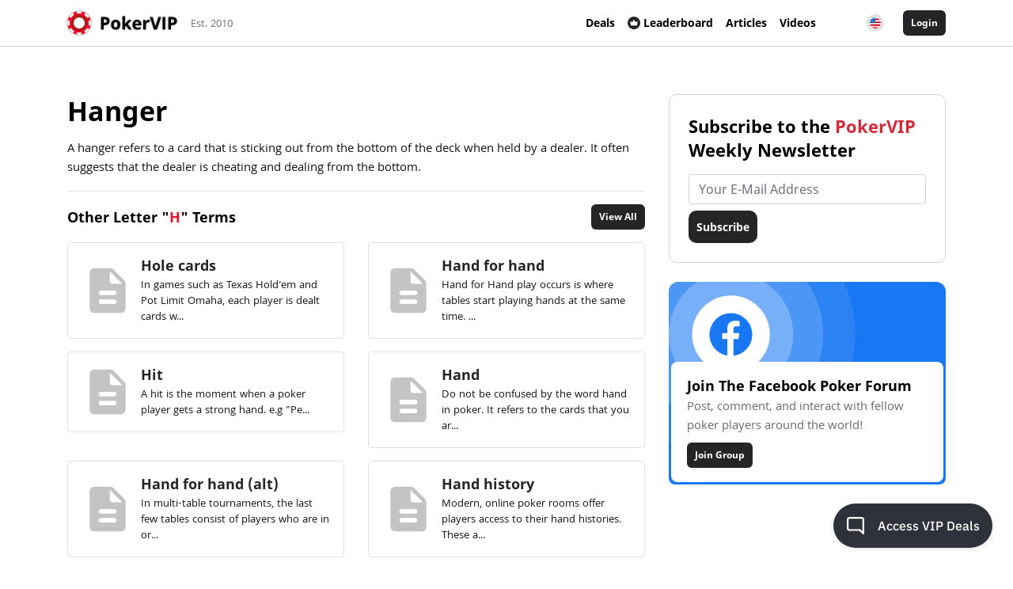

--- FILE ---
content_type: text/html; charset=UTF-8
request_url: https://www.pokervip.com/poker-terms/hanger
body_size: 18277
content:
<!doctype html><html lang="en"><head><meta charset="utf-8"><script type="text/javascript">(window.NREUM||(NREUM={})).init={ajax:{deny_list:["bam.nr-data.net"]},feature_flags:["soft_nav"]};(window.NREUM||(NREUM={})).loader_config={licenseKey:"cd28f149c4",applicationID:"7819209",browserID:"7819240"};;/*! For license information please see nr-loader-rum-1.306.0.min.js.LICENSE.txt */
(()=>{var e,t,r={122:(e,t,r)=>{"use strict";r.d(t,{a:()=>i});var n=r(944);function i(e,t){try{if(!e||"object"!=typeof e)return(0,n.R)(3);if(!t||"object"!=typeof t)return(0,n.R)(4);const r=Object.create(Object.getPrototypeOf(t),Object.getOwnPropertyDescriptors(t)),a=0===Object.keys(r).length?e:r;for(let o in a)if(void 0!==e[o])try{if(null===e[o]){r[o]=null;continue}Array.isArray(e[o])&&Array.isArray(t[o])?r[o]=Array.from(new Set([...e[o],...t[o]])):"object"==typeof e[o]&&"object"==typeof t[o]?r[o]=i(e[o],t[o]):r[o]=e[o]}catch(e){r[o]||(0,n.R)(1,e)}return r}catch(e){(0,n.R)(2,e)}}},154:(e,t,r)=>{"use strict";r.d(t,{OF:()=>c,RI:()=>i,WN:()=>u,bv:()=>a,eN:()=>l,gm:()=>o,mw:()=>s,sb:()=>d});var n=r(863);const i="undefined"!=typeof window&&!!window.document,a="undefined"!=typeof WorkerGlobalScope&&("undefined"!=typeof self&&self instanceof WorkerGlobalScope&&self.navigator instanceof WorkerNavigator||"undefined"!=typeof globalThis&&globalThis instanceof WorkerGlobalScope&&globalThis.navigator instanceof WorkerNavigator),o=i?window:"undefined"!=typeof WorkerGlobalScope&&("undefined"!=typeof self&&self instanceof WorkerGlobalScope&&self||"undefined"!=typeof globalThis&&globalThis instanceof WorkerGlobalScope&&globalThis),s=Boolean("hidden"===o?.document?.visibilityState),c=/iPad|iPhone|iPod/.test(o.navigator?.userAgent),d=c&&"undefined"==typeof SharedWorker,u=((()=>{const e=o.navigator?.userAgent?.match(/Firefox[/\s](\d+\.\d+)/);Array.isArray(e)&&e.length>=2&&e[1]})(),Date.now()-(0,n.t)()),l=()=>"undefined"!=typeof PerformanceNavigationTiming&&o?.performance?.getEntriesByType("navigation")?.[0]?.responseStart},163:(e,t,r)=>{"use strict";r.d(t,{j:()=>E});var n=r(384),i=r(741);var a=r(555);r(860).K7.genericEvents;const o="experimental.resources",s="register",c=e=>{if(!e||"string"!=typeof e)return!1;try{document.createDocumentFragment().querySelector(e)}catch{return!1}return!0};var d=r(614),u=r(944),l=r(122);const f="[data-nr-mask]",g=e=>(0,l.a)(e,(()=>{const e={feature_flags:[],experimental:{allow_registered_children:!1,resources:!1},mask_selector:"*",block_selector:"[data-nr-block]",mask_input_options:{color:!1,date:!1,"datetime-local":!1,email:!1,month:!1,number:!1,range:!1,search:!1,tel:!1,text:!1,time:!1,url:!1,week:!1,textarea:!1,select:!1,password:!0}};return{ajax:{deny_list:void 0,block_internal:!0,enabled:!0,autoStart:!0},api:{get allow_registered_children(){return e.feature_flags.includes(s)||e.experimental.allow_registered_children},set allow_registered_children(t){e.experimental.allow_registered_children=t},duplicate_registered_data:!1},browser_consent_mode:{enabled:!1},distributed_tracing:{enabled:void 0,exclude_newrelic_header:void 0,cors_use_newrelic_header:void 0,cors_use_tracecontext_headers:void 0,allowed_origins:void 0},get feature_flags(){return e.feature_flags},set feature_flags(t){e.feature_flags=t},generic_events:{enabled:!0,autoStart:!0},harvest:{interval:30},jserrors:{enabled:!0,autoStart:!0},logging:{enabled:!0,autoStart:!0},metrics:{enabled:!0,autoStart:!0},obfuscate:void 0,page_action:{enabled:!0},page_view_event:{enabled:!0,autoStart:!0},page_view_timing:{enabled:!0,autoStart:!0},performance:{capture_marks:!1,capture_measures:!1,capture_detail:!0,resources:{get enabled(){return e.feature_flags.includes(o)||e.experimental.resources},set enabled(t){e.experimental.resources=t},asset_types:[],first_party_domains:[],ignore_newrelic:!0}},privacy:{cookies_enabled:!0},proxy:{assets:void 0,beacon:void 0},session:{expiresMs:d.wk,inactiveMs:d.BB},session_replay:{autoStart:!0,enabled:!1,preload:!1,sampling_rate:10,error_sampling_rate:100,collect_fonts:!1,inline_images:!1,fix_stylesheets:!0,mask_all_inputs:!0,get mask_text_selector(){return e.mask_selector},set mask_text_selector(t){c(t)?e.mask_selector="".concat(t,",").concat(f):""===t||null===t?e.mask_selector=f:(0,u.R)(5,t)},get block_class(){return"nr-block"},get ignore_class(){return"nr-ignore"},get mask_text_class(){return"nr-mask"},get block_selector(){return e.block_selector},set block_selector(t){c(t)?e.block_selector+=",".concat(t):""!==t&&(0,u.R)(6,t)},get mask_input_options(){return e.mask_input_options},set mask_input_options(t){t&&"object"==typeof t?e.mask_input_options={...t,password:!0}:(0,u.R)(7,t)}},session_trace:{enabled:!0,autoStart:!0},soft_navigations:{enabled:!0,autoStart:!0},spa:{enabled:!0,autoStart:!0},ssl:void 0,user_actions:{enabled:!0,elementAttributes:["id","className","tagName","type"]}}})());var p=r(154),m=r(324);let h=0;const v={buildEnv:m.F3,distMethod:m.Xs,version:m.xv,originTime:p.WN},b={consented:!1},y={appMetadata:{},get consented(){return this.session?.state?.consent||b.consented},set consented(e){b.consented=e},customTransaction:void 0,denyList:void 0,disabled:!1,harvester:void 0,isolatedBacklog:!1,isRecording:!1,loaderType:void 0,maxBytes:3e4,obfuscator:void 0,onerror:void 0,ptid:void 0,releaseIds:{},session:void 0,timeKeeper:void 0,registeredEntities:[],jsAttributesMetadata:{bytes:0},get harvestCount(){return++h}},_=e=>{const t=(0,l.a)(e,y),r=Object.keys(v).reduce((e,t)=>(e[t]={value:v[t],writable:!1,configurable:!0,enumerable:!0},e),{});return Object.defineProperties(t,r)};var w=r(701);const x=e=>{const t=e.startsWith("http");e+="/",r.p=t?e:"https://"+e};var S=r(836),k=r(241);const R={accountID:void 0,trustKey:void 0,agentID:void 0,licenseKey:void 0,applicationID:void 0,xpid:void 0},A=e=>(0,l.a)(e,R),T=new Set;function E(e,t={},r,o){let{init:s,info:c,loader_config:d,runtime:u={},exposed:l=!0}=t;if(!c){const e=(0,n.pV)();s=e.init,c=e.info,d=e.loader_config}e.init=g(s||{}),e.loader_config=A(d||{}),c.jsAttributes??={},p.bv&&(c.jsAttributes.isWorker=!0),e.info=(0,a.D)(c);const f=e.init,m=[c.beacon,c.errorBeacon];T.has(e.agentIdentifier)||(f.proxy.assets&&(x(f.proxy.assets),m.push(f.proxy.assets)),f.proxy.beacon&&m.push(f.proxy.beacon),e.beacons=[...m],function(e){const t=(0,n.pV)();Object.getOwnPropertyNames(i.W.prototype).forEach(r=>{const n=i.W.prototype[r];if("function"!=typeof n||"constructor"===n)return;let a=t[r];e[r]&&!1!==e.exposed&&"micro-agent"!==e.runtime?.loaderType&&(t[r]=(...t)=>{const n=e[r](...t);return a?a(...t):n})})}(e),(0,n.US)("activatedFeatures",w.B),e.runSoftNavOverSpa&&=!0===f.soft_navigations.enabled&&f.feature_flags.includes("soft_nav")),u.denyList=[...f.ajax.deny_list||[],...f.ajax.block_internal?m:[]],u.ptid=e.agentIdentifier,u.loaderType=r,e.runtime=_(u),T.has(e.agentIdentifier)||(e.ee=S.ee.get(e.agentIdentifier),e.exposed=l,(0,k.W)({agentIdentifier:e.agentIdentifier,drained:!!w.B?.[e.agentIdentifier],type:"lifecycle",name:"initialize",feature:void 0,data:e.config})),T.add(e.agentIdentifier)}},234:(e,t,r)=>{"use strict";r.d(t,{W:()=>a});var n=r(836),i=r(687);class a{constructor(e,t){this.agentIdentifier=e,this.ee=n.ee.get(e),this.featureName=t,this.blocked=!1}deregisterDrain(){(0,i.x3)(this.agentIdentifier,this.featureName)}}},241:(e,t,r)=>{"use strict";r.d(t,{W:()=>a});var n=r(154);const i="newrelic";function a(e={}){try{n.gm.dispatchEvent(new CustomEvent(i,{detail:e}))}catch(e){}}},261:(e,t,r)=>{"use strict";r.d(t,{$9:()=>d,BL:()=>s,CH:()=>g,Dl:()=>_,Fw:()=>y,PA:()=>h,Pl:()=>n,Pv:()=>k,Tb:()=>l,U2:()=>a,V1:()=>S,Wb:()=>x,bt:()=>b,cD:()=>v,d3:()=>w,dT:()=>c,eY:()=>p,fF:()=>f,hG:()=>i,k6:()=>o,nb:()=>m,o5:()=>u});const n="api-",i="addPageAction",a="addToTrace",o="addRelease",s="finished",c="interaction",d="log",u="noticeError",l="pauseReplay",f="recordCustomEvent",g="recordReplay",p="register",m="setApplicationVersion",h="setCurrentRouteName",v="setCustomAttribute",b="setErrorHandler",y="setPageViewName",_="setUserId",w="start",x="wrapLogger",S="measure",k="consent"},289:(e,t,r)=>{"use strict";r.d(t,{GG:()=>o,Qr:()=>c,sB:()=>s});var n=r(878),i=r(389);function a(){return"undefined"==typeof document||"complete"===document.readyState}function o(e,t){if(a())return e();const r=(0,i.J)(e),o=setInterval(()=>{a()&&(clearInterval(o),r())},500);(0,n.sp)("load",r,t)}function s(e){if(a())return e();(0,n.DD)("DOMContentLoaded",e)}function c(e){if(a())return e();(0,n.sp)("popstate",e)}},324:(e,t,r)=>{"use strict";r.d(t,{F3:()=>i,Xs:()=>a,xv:()=>n});const n="1.306.0",i="PROD",a="CDN"},374:(e,t,r)=>{r.nc=(()=>{try{return document?.currentScript?.nonce}catch(e){}return""})()},384:(e,t,r)=>{"use strict";r.d(t,{NT:()=>o,US:()=>u,Zm:()=>s,bQ:()=>d,dV:()=>c,pV:()=>l});var n=r(154),i=r(863),a=r(910);const o={beacon:"bam.nr-data.net",errorBeacon:"bam.nr-data.net"};function s(){return n.gm.NREUM||(n.gm.NREUM={}),void 0===n.gm.newrelic&&(n.gm.newrelic=n.gm.NREUM),n.gm.NREUM}function c(){let e=s();return e.o||(e.o={ST:n.gm.setTimeout,SI:n.gm.setImmediate||n.gm.setInterval,CT:n.gm.clearTimeout,XHR:n.gm.XMLHttpRequest,REQ:n.gm.Request,EV:n.gm.Event,PR:n.gm.Promise,MO:n.gm.MutationObserver,FETCH:n.gm.fetch,WS:n.gm.WebSocket},(0,a.i)(...Object.values(e.o))),e}function d(e,t){let r=s();r.initializedAgents??={},t.initializedAt={ms:(0,i.t)(),date:new Date},r.initializedAgents[e]=t}function u(e,t){s()[e]=t}function l(){return function(){let e=s();const t=e.info||{};e.info={beacon:o.beacon,errorBeacon:o.errorBeacon,...t}}(),function(){let e=s();const t=e.init||{};e.init={...t}}(),c(),function(){let e=s();const t=e.loader_config||{};e.loader_config={...t}}(),s()}},389:(e,t,r)=>{"use strict";function n(e,t=500,r={}){const n=r?.leading||!1;let i;return(...r)=>{n&&void 0===i&&(e.apply(this,r),i=setTimeout(()=>{i=clearTimeout(i)},t)),n||(clearTimeout(i),i=setTimeout(()=>{e.apply(this,r)},t))}}function i(e){let t=!1;return(...r)=>{t||(t=!0,e.apply(this,r))}}r.d(t,{J:()=>i,s:()=>n})},555:(e,t,r)=>{"use strict";r.d(t,{D:()=>s,f:()=>o});var n=r(384),i=r(122);const a={beacon:n.NT.beacon,errorBeacon:n.NT.errorBeacon,licenseKey:void 0,applicationID:void 0,sa:void 0,queueTime:void 0,applicationTime:void 0,ttGuid:void 0,user:void 0,account:void 0,product:void 0,extra:void 0,jsAttributes:{},userAttributes:void 0,atts:void 0,transactionName:void 0,tNamePlain:void 0};function o(e){try{return!!e.licenseKey&&!!e.errorBeacon&&!!e.applicationID}catch(e){return!1}}const s=e=>(0,i.a)(e,a)},566:(e,t,r)=>{"use strict";r.d(t,{LA:()=>s,bz:()=>o});var n=r(154);const i="xxxxxxxx-xxxx-4xxx-yxxx-xxxxxxxxxxxx";function a(e,t){return e?15&e[t]:16*Math.random()|0}function o(){const e=n.gm?.crypto||n.gm?.msCrypto;let t,r=0;return e&&e.getRandomValues&&(t=e.getRandomValues(new Uint8Array(30))),i.split("").map(e=>"x"===e?a(t,r++).toString(16):"y"===e?(3&a()|8).toString(16):e).join("")}function s(e){const t=n.gm?.crypto||n.gm?.msCrypto;let r,i=0;t&&t.getRandomValues&&(r=t.getRandomValues(new Uint8Array(e)));const o=[];for(var s=0;s<e;s++)o.push(a(r,i++).toString(16));return o.join("")}},606:(e,t,r)=>{"use strict";r.d(t,{i:()=>a});var n=r(908);a.on=o;var i=a.handlers={};function a(e,t,r,a){o(a||n.d,i,e,t,r)}function o(e,t,r,i,a){a||(a="feature"),e||(e=n.d);var o=t[a]=t[a]||{};(o[r]=o[r]||[]).push([e,i])}},607:(e,t,r)=>{"use strict";r.d(t,{W:()=>n});const n=(0,r(566).bz)()},614:(e,t,r)=>{"use strict";r.d(t,{BB:()=>o,H3:()=>n,g:()=>d,iL:()=>c,tS:()=>s,uh:()=>i,wk:()=>a});const n="NRBA",i="SESSION",a=144e5,o=18e5,s={STARTED:"session-started",PAUSE:"session-pause",RESET:"session-reset",RESUME:"session-resume",UPDATE:"session-update"},c={SAME_TAB:"same-tab",CROSS_TAB:"cross-tab"},d={OFF:0,FULL:1,ERROR:2}},630:(e,t,r)=>{"use strict";r.d(t,{T:()=>n});const n=r(860).K7.pageViewEvent},646:(e,t,r)=>{"use strict";r.d(t,{y:()=>n});class n{constructor(e){this.contextId=e}}},687:(e,t,r)=>{"use strict";r.d(t,{Ak:()=>d,Ze:()=>f,x3:()=>u});var n=r(241),i=r(836),a=r(606),o=r(860),s=r(646);const c={};function d(e,t){const r={staged:!1,priority:o.P3[t]||0};l(e),c[e].get(t)||c[e].set(t,r)}function u(e,t){e&&c[e]&&(c[e].get(t)&&c[e].delete(t),p(e,t,!1),c[e].size&&g(e))}function l(e){if(!e)throw new Error("agentIdentifier required");c[e]||(c[e]=new Map)}function f(e="",t="feature",r=!1){if(l(e),!e||!c[e].get(t)||r)return p(e,t);c[e].get(t).staged=!0,g(e)}function g(e){const t=Array.from(c[e]);t.every(([e,t])=>t.staged)&&(t.sort((e,t)=>e[1].priority-t[1].priority),t.forEach(([t])=>{c[e].delete(t),p(e,t)}))}function p(e,t,r=!0){const o=e?i.ee.get(e):i.ee,c=a.i.handlers;if(!o.aborted&&o.backlog&&c){if((0,n.W)({agentIdentifier:e,type:"lifecycle",name:"drain",feature:t}),r){const e=o.backlog[t],r=c[t];if(r){for(let t=0;e&&t<e.length;++t)m(e[t],r);Object.entries(r).forEach(([e,t])=>{Object.values(t||{}).forEach(t=>{t[0]?.on&&t[0]?.context()instanceof s.y&&t[0].on(e,t[1])})})}}o.isolatedBacklog||delete c[t],o.backlog[t]=null,o.emit("drain-"+t,[])}}function m(e,t){var r=e[1];Object.values(t[r]||{}).forEach(t=>{var r=e[0];if(t[0]===r){var n=t[1],i=e[3],a=e[2];n.apply(i,a)}})}},699:(e,t,r)=>{"use strict";r.d(t,{It:()=>a,KC:()=>s,No:()=>i,qh:()=>o});var n=r(860);const i=16e3,a=1e6,o="SESSION_ERROR",s={[n.K7.logging]:!0,[n.K7.genericEvents]:!1,[n.K7.jserrors]:!1,[n.K7.ajax]:!1}},701:(e,t,r)=>{"use strict";r.d(t,{B:()=>a,t:()=>o});var n=r(241);const i=new Set,a={};function o(e,t){const r=t.agentIdentifier;a[r]??={},e&&"object"==typeof e&&(i.has(r)||(t.ee.emit("rumresp",[e]),a[r]=e,i.add(r),(0,n.W)({agentIdentifier:r,loaded:!0,drained:!0,type:"lifecycle",name:"load",feature:void 0,data:e})))}},741:(e,t,r)=>{"use strict";r.d(t,{W:()=>a});var n=r(944),i=r(261);class a{#e(e,...t){if(this[e]!==a.prototype[e])return this[e](...t);(0,n.R)(35,e)}addPageAction(e,t){return this.#e(i.hG,e,t)}register(e){return this.#e(i.eY,e)}recordCustomEvent(e,t){return this.#e(i.fF,e,t)}setPageViewName(e,t){return this.#e(i.Fw,e,t)}setCustomAttribute(e,t,r){return this.#e(i.cD,e,t,r)}noticeError(e,t){return this.#e(i.o5,e,t)}setUserId(e){return this.#e(i.Dl,e)}setApplicationVersion(e){return this.#e(i.nb,e)}setErrorHandler(e){return this.#e(i.bt,e)}addRelease(e,t){return this.#e(i.k6,e,t)}log(e,t){return this.#e(i.$9,e,t)}start(){return this.#e(i.d3)}finished(e){return this.#e(i.BL,e)}recordReplay(){return this.#e(i.CH)}pauseReplay(){return this.#e(i.Tb)}addToTrace(e){return this.#e(i.U2,e)}setCurrentRouteName(e){return this.#e(i.PA,e)}interaction(e){return this.#e(i.dT,e)}wrapLogger(e,t,r){return this.#e(i.Wb,e,t,r)}measure(e,t){return this.#e(i.V1,e,t)}consent(e){return this.#e(i.Pv,e)}}},782:(e,t,r)=>{"use strict";r.d(t,{T:()=>n});const n=r(860).K7.pageViewTiming},836:(e,t,r)=>{"use strict";r.d(t,{P:()=>s,ee:()=>c});var n=r(384),i=r(990),a=r(646),o=r(607);const s="nr@context:".concat(o.W),c=function e(t,r){var n={},o={},u={},l=!1;try{l=16===r.length&&d.initializedAgents?.[r]?.runtime.isolatedBacklog}catch(e){}var f={on:p,addEventListener:p,removeEventListener:function(e,t){var r=n[e];if(!r)return;for(var i=0;i<r.length;i++)r[i]===t&&r.splice(i,1)},emit:function(e,r,n,i,a){!1!==a&&(a=!0);if(c.aborted&&!i)return;t&&a&&t.emit(e,r,n);var s=g(n);m(e).forEach(e=>{e.apply(s,r)});var d=v()[o[e]];d&&d.push([f,e,r,s]);return s},get:h,listeners:m,context:g,buffer:function(e,t){const r=v();if(t=t||"feature",f.aborted)return;Object.entries(e||{}).forEach(([e,n])=>{o[n]=t,t in r||(r[t]=[])})},abort:function(){f._aborted=!0,Object.keys(f.backlog).forEach(e=>{delete f.backlog[e]})},isBuffering:function(e){return!!v()[o[e]]},debugId:r,backlog:l?{}:t&&"object"==typeof t.backlog?t.backlog:{},isolatedBacklog:l};return Object.defineProperty(f,"aborted",{get:()=>{let e=f._aborted||!1;return e||(t&&(e=t.aborted),e)}}),f;function g(e){return e&&e instanceof a.y?e:e?(0,i.I)(e,s,()=>new a.y(s)):new a.y(s)}function p(e,t){n[e]=m(e).concat(t)}function m(e){return n[e]||[]}function h(t){return u[t]=u[t]||e(f,t)}function v(){return f.backlog}}(void 0,"globalEE"),d=(0,n.Zm)();d.ee||(d.ee=c)},843:(e,t,r)=>{"use strict";r.d(t,{G:()=>a,u:()=>i});var n=r(878);function i(e,t=!1,r,i){(0,n.DD)("visibilitychange",function(){if(t)return void("hidden"===document.visibilityState&&e());e(document.visibilityState)},r,i)}function a(e,t,r){(0,n.sp)("pagehide",e,t,r)}},860:(e,t,r)=>{"use strict";r.d(t,{$J:()=>u,K7:()=>c,P3:()=>d,XX:()=>i,Yy:()=>s,df:()=>a,qY:()=>n,v4:()=>o});const n="events",i="jserrors",a="browser/blobs",o="rum",s="browser/logs",c={ajax:"ajax",genericEvents:"generic_events",jserrors:i,logging:"logging",metrics:"metrics",pageAction:"page_action",pageViewEvent:"page_view_event",pageViewTiming:"page_view_timing",sessionReplay:"session_replay",sessionTrace:"session_trace",softNav:"soft_navigations",spa:"spa"},d={[c.pageViewEvent]:1,[c.pageViewTiming]:2,[c.metrics]:3,[c.jserrors]:4,[c.spa]:5,[c.ajax]:6,[c.sessionTrace]:7,[c.softNav]:8,[c.sessionReplay]:9,[c.logging]:10,[c.genericEvents]:11},u={[c.pageViewEvent]:o,[c.pageViewTiming]:n,[c.ajax]:n,[c.spa]:n,[c.softNav]:n,[c.metrics]:i,[c.jserrors]:i,[c.sessionTrace]:a,[c.sessionReplay]:a,[c.logging]:s,[c.genericEvents]:"ins"}},863:(e,t,r)=>{"use strict";function n(){return Math.floor(performance.now())}r.d(t,{t:()=>n})},878:(e,t,r)=>{"use strict";function n(e,t){return{capture:e,passive:!1,signal:t}}function i(e,t,r=!1,i){window.addEventListener(e,t,n(r,i))}function a(e,t,r=!1,i){document.addEventListener(e,t,n(r,i))}r.d(t,{DD:()=>a,jT:()=>n,sp:()=>i})},908:(e,t,r)=>{"use strict";r.d(t,{d:()=>n,p:()=>i});var n=r(836).ee.get("handle");function i(e,t,r,i,a){a?(a.buffer([e],i),a.emit(e,t,r)):(n.buffer([e],i),n.emit(e,t,r))}},910:(e,t,r)=>{"use strict";r.d(t,{i:()=>a});var n=r(944);const i=new Map;function a(...e){return e.every(e=>{if(i.has(e))return i.get(e);const t="function"==typeof e?e.toString():"",r=t.includes("[native code]"),a=t.includes("nrWrapper");return r||a||(0,n.R)(64,e?.name||t),i.set(e,r),r})}},944:(e,t,r)=>{"use strict";r.d(t,{R:()=>i});var n=r(241);function i(e,t){"function"==typeof console.debug&&(console.debug("New Relic Warning: https://github.com/newrelic/newrelic-browser-agent/blob/main/docs/warning-codes.md#".concat(e),t),(0,n.W)({agentIdentifier:null,drained:null,type:"data",name:"warn",feature:"warn",data:{code:e,secondary:t}}))}},969:(e,t,r)=>{"use strict";r.d(t,{TZ:()=>n,XG:()=>s,rs:()=>i,xV:()=>o,z_:()=>a});const n=r(860).K7.metrics,i="sm",a="cm",o="storeSupportabilityMetrics",s="storeEventMetrics"},990:(e,t,r)=>{"use strict";r.d(t,{I:()=>i});var n=Object.prototype.hasOwnProperty;function i(e,t,r){if(n.call(e,t))return e[t];var i=r();if(Object.defineProperty&&Object.keys)try{return Object.defineProperty(e,t,{value:i,writable:!0,enumerable:!1}),i}catch(e){}return e[t]=i,i}}},n={};function i(e){var t=n[e];if(void 0!==t)return t.exports;var a=n[e]={exports:{}};return r[e](a,a.exports,i),a.exports}i.m=r,i.d=(e,t)=>{for(var r in t)i.o(t,r)&&!i.o(e,r)&&Object.defineProperty(e,r,{enumerable:!0,get:t[r]})},i.f={},i.e=e=>Promise.all(Object.keys(i.f).reduce((t,r)=>(i.f[r](e,t),t),[])),i.u=e=>"nr-rum-1.306.0.min.js",i.o=(e,t)=>Object.prototype.hasOwnProperty.call(e,t),e={},t="NRBA-1.306.0.PROD:",i.l=(r,n,a,o)=>{if(e[r])e[r].push(n);else{var s,c;if(void 0!==a)for(var d=document.getElementsByTagName("script"),u=0;u<d.length;u++){var l=d[u];if(l.getAttribute("src")==r||l.getAttribute("data-webpack")==t+a){s=l;break}}if(!s){c=!0;var f={296:"sha512-XHJAyYwsxAD4jnOFenBf2aq49/pv28jKOJKs7YGQhagYYI2Zk8nHflZPdd7WiilkmEkgIZQEFX4f1AJMoyzKwA=="};(s=document.createElement("script")).charset="utf-8",i.nc&&s.setAttribute("nonce",i.nc),s.setAttribute("data-webpack",t+a),s.src=r,0!==s.src.indexOf(window.location.origin+"/")&&(s.crossOrigin="anonymous"),f[o]&&(s.integrity=f[o])}e[r]=[n];var g=(t,n)=>{s.onerror=s.onload=null,clearTimeout(p);var i=e[r];if(delete e[r],s.parentNode&&s.parentNode.removeChild(s),i&&i.forEach(e=>e(n)),t)return t(n)},p=setTimeout(g.bind(null,void 0,{type:"timeout",target:s}),12e4);s.onerror=g.bind(null,s.onerror),s.onload=g.bind(null,s.onload),c&&document.head.appendChild(s)}},i.r=e=>{"undefined"!=typeof Symbol&&Symbol.toStringTag&&Object.defineProperty(e,Symbol.toStringTag,{value:"Module"}),Object.defineProperty(e,"__esModule",{value:!0})},i.p="https://js-agent.newrelic.com/",(()=>{var e={374:0,840:0};i.f.j=(t,r)=>{var n=i.o(e,t)?e[t]:void 0;if(0!==n)if(n)r.push(n[2]);else{var a=new Promise((r,i)=>n=e[t]=[r,i]);r.push(n[2]=a);var o=i.p+i.u(t),s=new Error;i.l(o,r=>{if(i.o(e,t)&&(0!==(n=e[t])&&(e[t]=void 0),n)){var a=r&&("load"===r.type?"missing":r.type),o=r&&r.target&&r.target.src;s.message="Loading chunk "+t+" failed: ("+a+": "+o+")",s.name="ChunkLoadError",s.type=a,s.request=o,n[1](s)}},"chunk-"+t,t)}};var t=(t,r)=>{var n,a,[o,s,c]=r,d=0;if(o.some(t=>0!==e[t])){for(n in s)i.o(s,n)&&(i.m[n]=s[n]);if(c)c(i)}for(t&&t(r);d<o.length;d++)a=o[d],i.o(e,a)&&e[a]&&e[a][0](),e[a]=0},r=self["webpackChunk:NRBA-1.306.0.PROD"]=self["webpackChunk:NRBA-1.306.0.PROD"]||[];r.forEach(t.bind(null,0)),r.push=t.bind(null,r.push.bind(r))})(),(()=>{"use strict";i(374);var e=i(566),t=i(741);class r extends t.W{agentIdentifier=(0,e.LA)(16)}var n=i(860);const a=Object.values(n.K7);var o=i(163);var s=i(908),c=i(863),d=i(261),u=i(241),l=i(944),f=i(701),g=i(969);function p(e,t,i,a){const o=a||i;!o||o[e]&&o[e]!==r.prototype[e]||(o[e]=function(){(0,s.p)(g.xV,["API/"+e+"/called"],void 0,n.K7.metrics,i.ee),(0,u.W)({agentIdentifier:i.agentIdentifier,drained:!!f.B?.[i.agentIdentifier],type:"data",name:"api",feature:d.Pl+e,data:{}});try{return t.apply(this,arguments)}catch(e){(0,l.R)(23,e)}})}function m(e,t,r,n,i){const a=e.info;null===r?delete a.jsAttributes[t]:a.jsAttributes[t]=r,(i||null===r)&&(0,s.p)(d.Pl+n,[(0,c.t)(),t,r],void 0,"session",e.ee)}var h=i(687),v=i(234),b=i(289),y=i(154),_=i(384);const w=e=>y.RI&&!0===e?.privacy.cookies_enabled;function x(e){return!!(0,_.dV)().o.MO&&w(e)&&!0===e?.session_trace.enabled}var S=i(389),k=i(699);class R extends v.W{constructor(e,t){super(e.agentIdentifier,t),this.agentRef=e,this.abortHandler=void 0,this.featAggregate=void 0,this.loadedSuccessfully=void 0,this.onAggregateImported=new Promise(e=>{this.loadedSuccessfully=e}),this.deferred=Promise.resolve(),!1===e.init[this.featureName].autoStart?this.deferred=new Promise((t,r)=>{this.ee.on("manual-start-all",(0,S.J)(()=>{(0,h.Ak)(e.agentIdentifier,this.featureName),t()}))}):(0,h.Ak)(e.agentIdentifier,t)}importAggregator(e,t,r={}){if(this.featAggregate)return;const n=async()=>{let n;await this.deferred;try{if(w(e.init)){const{setupAgentSession:t}=await i.e(296).then(i.bind(i,305));n=t(e)}}catch(e){(0,l.R)(20,e),this.ee.emit("internal-error",[e]),(0,s.p)(k.qh,[e],void 0,this.featureName,this.ee)}try{if(!this.#t(this.featureName,n,e.init))return(0,h.Ze)(this.agentIdentifier,this.featureName),void this.loadedSuccessfully(!1);const{Aggregate:i}=await t();this.featAggregate=new i(e,r),e.runtime.harvester.initializedAggregates.push(this.featAggregate),this.loadedSuccessfully(!0)}catch(e){(0,l.R)(34,e),this.abortHandler?.(),(0,h.Ze)(this.agentIdentifier,this.featureName,!0),this.loadedSuccessfully(!1),this.ee&&this.ee.abort()}};y.RI?(0,b.GG)(()=>n(),!0):n()}#t(e,t,r){if(this.blocked)return!1;switch(e){case n.K7.sessionReplay:return x(r)&&!!t;case n.K7.sessionTrace:return!!t;default:return!0}}}var A=i(630),T=i(614);class E extends R{static featureName=A.T;constructor(e){var t;super(e,A.T),this.setupInspectionEvents(e.agentIdentifier),t=e,p(d.Fw,function(e,r){"string"==typeof e&&("/"!==e.charAt(0)&&(e="/"+e),t.runtime.customTransaction=(r||"http://custom.transaction")+e,(0,s.p)(d.Pl+d.Fw,[(0,c.t)()],void 0,void 0,t.ee))},t),this.importAggregator(e,()=>i.e(296).then(i.bind(i,943)))}setupInspectionEvents(e){const t=(t,r)=>{t&&(0,u.W)({agentIdentifier:e,timeStamp:t.timeStamp,loaded:"complete"===t.target.readyState,type:"window",name:r,data:t.target.location+""})};(0,b.sB)(e=>{t(e,"DOMContentLoaded")}),(0,b.GG)(e=>{t(e,"load")}),(0,b.Qr)(e=>{t(e,"navigate")}),this.ee.on(T.tS.UPDATE,(t,r)=>{(0,u.W)({agentIdentifier:e,type:"lifecycle",name:"session",data:r})})}}var N=i(843),I=i(782);class j extends R{static featureName=I.T;constructor(e){super(e,I.T),y.RI&&((0,N.u)(()=>(0,s.p)("docHidden",[(0,c.t)()],void 0,I.T,this.ee),!0),(0,N.G)(()=>(0,s.p)("winPagehide",[(0,c.t)()],void 0,I.T,this.ee)),this.importAggregator(e,()=>i.e(296).then(i.bind(i,117))))}}class P extends R{static featureName=g.TZ;constructor(e){super(e,g.TZ),y.RI&&document.addEventListener("securitypolicyviolation",e=>{(0,s.p)(g.xV,["Generic/CSPViolation/Detected"],void 0,this.featureName,this.ee)}),this.importAggregator(e,()=>i.e(296).then(i.bind(i,623)))}}new class extends r{constructor(e){var t;(super(),y.gm)?(this.features={},(0,_.bQ)(this.agentIdentifier,this),this.desiredFeatures=new Set(e.features||[]),this.desiredFeatures.add(E),this.runSoftNavOverSpa=[...this.desiredFeatures].some(e=>e.featureName===n.K7.softNav),(0,o.j)(this,e,e.loaderType||"agent"),t=this,p(d.cD,function(e,r,n=!1){if("string"==typeof e){if(["string","number","boolean"].includes(typeof r)||null===r)return m(t,e,r,d.cD,n);(0,l.R)(40,typeof r)}else(0,l.R)(39,typeof e)},t),function(e){p(d.Dl,function(t){if("string"==typeof t||null===t)return m(e,"enduser.id",t,d.Dl,!0);(0,l.R)(41,typeof t)},e)}(this),function(e){p(d.nb,function(t){if("string"==typeof t||null===t)return m(e,"application.version",t,d.nb,!1);(0,l.R)(42,typeof t)},e)}(this),function(e){p(d.d3,function(){e.ee.emit("manual-start-all")},e)}(this),function(e){p(d.Pv,function(t=!0){if("boolean"==typeof t){if((0,s.p)(d.Pl+d.Pv,[t],void 0,"session",e.ee),e.runtime.consented=t,t){const t=e.features.page_view_event;t.onAggregateImported.then(e=>{const r=t.featAggregate;e&&!r.sentRum&&r.sendRum()})}}else(0,l.R)(65,typeof t)},e)}(this),this.run()):(0,l.R)(21)}get config(){return{info:this.info,init:this.init,loader_config:this.loader_config,runtime:this.runtime}}get api(){return this}run(){try{const e=function(e){const t={};return a.forEach(r=>{t[r]=!!e[r]?.enabled}),t}(this.init),t=[...this.desiredFeatures];t.sort((e,t)=>n.P3[e.featureName]-n.P3[t.featureName]),t.forEach(t=>{if(!e[t.featureName]&&t.featureName!==n.K7.pageViewEvent)return;if(this.runSoftNavOverSpa&&t.featureName===n.K7.spa)return;if(!this.runSoftNavOverSpa&&t.featureName===n.K7.softNav)return;const r=function(e){switch(e){case n.K7.ajax:return[n.K7.jserrors];case n.K7.sessionTrace:return[n.K7.ajax,n.K7.pageViewEvent];case n.K7.sessionReplay:return[n.K7.sessionTrace];case n.K7.pageViewTiming:return[n.K7.pageViewEvent];default:return[]}}(t.featureName).filter(e=>!(e in this.features));r.length>0&&(0,l.R)(36,{targetFeature:t.featureName,missingDependencies:r}),this.features[t.featureName]=new t(this)})}catch(e){(0,l.R)(22,e);for(const e in this.features)this.features[e].abortHandler?.();const t=(0,_.Zm)();delete t.initializedAgents[this.agentIdentifier]?.features,delete this.sharedAggregator;return t.ee.get(this.agentIdentifier).abort(),!1}}}({features:[E,j,P],loaderType:"lite"})})()})();</script><meta name="viewport" content="width=device-width, initial-scale=1, shrink-to-fit=no"><link href="/favicon.ico" rel="shortcut icon"/><link rel="apple-touch-icon" sizes="180x180" href="/apple-touch-icon.png"><link rel="icon" type="image/png" sizes="32x32" href="/favicon-32x32.png"><link rel="icon" type="image/png" sizes="16x16" href="/favicon-16x16.png"><link rel="manifest" href="/site.webmanifest"><link rel="mask-icon" href="/safari-pinned-tab.svg" color="#e90e28"><meta name="msapplication-TileColor" content="#252527"><meta name="theme-color" content="#252527"><link rel="preconnect" href="https://fonts.gstatic.com"><link rel="dns-prefetch" href="https://www.googletagmanager.com"><script async src="https://www.googletagmanager.com/gtag/js?id=G-VDP5GVXRN1"></script><script>
        window.dataLayer = window.dataLayer || [];
        function gtag(){dataLayer.push(arguments);}
        gtag('js', new Date());
        gtag('config', 'G-VDP5GVXRN1');
    </script><meta name="csrf-param" content="_csrf"><meta name="csrf-token" content="6yHabCmFF2NfcJLtk90OIR-WMRv3Bi7gPZeE6eZpP5SdEpkfftIuVicx2KHKun9zedBAf8RRGdVE8ci500Rrxw=="><style>
            @font-face {
                font-family: 'Material Icons Round';
                font-style: normal;
                font-weight: 400;
                src: url('https://fonts.gstatic.com/s/materialiconsround/v50/LDItaoyNOAY6Uewc665JcIzCKsKc_M9flwmP.woff2') format('woff2');
            }
            @font-face {
                font-family: 'Khula';
                font-style: normal;
                font-weight: 400;
                font-display: swap;
                src: url('https://fonts.gstatic.com/s/khula/v7/OpNCnoEOns3V7GcOrg4.woff2') format('woff2');
                unicode-range: U+0000-00FF, U+0131, U+0152-0153, U+02BB-02BC, U+02C6, U+02DA, U+02DC, U+2000-206F, U+2074, U+20AC, U+2122, U+2191, U+2193, U+2212, U+2215, U+FEFF, U+FFFD;
            }
            @font-face {
                font-family: 'Khula';
                font-style: normal;
                font-weight: 700;
                font-display: swap;
                src: url('https://fonts.gstatic.com/s/khula/v7/OpNPnoEOns3V7G-1ixvTpi8.woff2') format('woff2');
                unicode-range: U+0000-00FF, U+0131, U+0152-0153, U+02BB-02BC, U+02C6, U+02DA, U+02DC, U+2000-206F, U+2074, U+20AC, U+2122, U+2191, U+2193, U+2212, U+2215, U+FEFF, U+FFFD;
            }
            @font-face {
                font-family: 'Noto Sans';
                font-style: normal;
                font-weight: 400;
                font-display: swap;
                src: url('https://fonts.gstatic.com/s/notosans/v11/o-0IIpQlx3QUlC5A4PNr5TRA.woff2') format('woff2');
                unicode-range: U+0000-00FF, U+0131, U+0152-0153, U+02BB-02BC, U+02C6, U+02DA, U+02DC, U+2000-206F, U+2074, U+20AC, U+2122, U+2191, U+2193, U+2212, U+2215, U+FEFF, U+FFFD;
            }
            @font-face {
                font-family: 'Noto Sans';
                font-style: normal;
                font-weight: 700;
                font-display: swap;
                src: url('https://fonts.gstatic.com/s/notosans/v11/o-0NIpQlx3QUlC5A4PNjXhFVZNyB.woff2') format('woff2');
                unicode-range: U+0000-00FF, U+0131, U+0152-0153, U+02BB-02BC, U+02C6, U+02DA, U+02DC, U+2000-206F, U+2074, U+20AC, U+2122, U+2191, U+2193, U+2212, U+2215, U+FEFF, U+FFFD;
            }
            .material-icons-round {
                font-family: 'Material Icons Round';
                font-weight: normal;
                font-style: normal;
                font-size: 24px;
                line-height: 1;
                letter-spacing: normal;
                text-transform: none;
                display: inline-block;
                white-space: nowrap;
                word-wrap: normal;
                direction: ltr;
                -webkit-font-feature-settings: 'liga';
                -webkit-font-smoothing: antialiased;
            }
        </style><title>PokerVIP - Hanger - Poker Terms</title><meta http-equiv="Content-type" content="text/html; charset=utf-8">
<meta property="og:description" content="A hanger refers to a card that is sticking out from the bottom of the deck when held by a dealer. It often suggests that the dealer is cheating and dealing from">
<meta property="og:title" content="Hanger - Poker Terms">
<meta property="og:image" content="https://www.pokervip.com/img/logo_500x500.png">
<meta property="og:url" content="https://www.pokervip.com/poker-terms/hanger">
<meta property="og:type" content="website">
<meta property="og:site_name" content="PokerVIP">
<meta name="twitter:card" content="summary">
<meta name="twitter:site" content="@pokervip">
<meta name="twitter:creator" content="@pokervip">
<meta name="twitter:domain" content="pokervip.com">
<meta name="twitter:url" content="https://www.pokervip.com/poker-terms/hanger?ref=tw">
<meta property="fb:app_id">
<meta name="description" content="A hanger refers to a card that is sticking out from the bottom of the deck when held by a dealer. It often suggests that the dealer is cheating and dealing from">
<link href="https://www.pokervip.com/poker-terms/hanger" rel="canonical">
<link href="https://d1nz104zbf64va.cloudfront.net/pv/assets/app-136b8b2441.min.css" rel="stylesheet"></head><body><div id="fb-root"></div><script async defer crossorigin="anonymous" src="https://connect.facebook.net/en_GB/sdk.js#xfbml=1&version=v14.0" nonce="TGGeK6w5"></script><div class="container"><nav class="navbar navbar-expand-lg navbar-light px-0"><a class="navbar-brand" href="/"><img src="/assets/img/logo.svg" alt="PokerVIP Logo" height="32" width="140"></a><p class="mb-0 mt-1 mr-auto color-gray small">Est. 2010</p><p class="nav-item flag small m-0 d-block d-lg-none"><span class="nav-link cursor-pointer"><img src="/assets/img/flags/us.svg" width="18" height="18" alt="United States flag"></span></p><button class="navbar-toggler" type="button" data-toggle="collapse" data-target="#navbarNav" aria-controls="navbarNav" aria-expanded="false" aria-label="Toggle navigation"><span class="navbar-toggler-icon"></span></button><div class="collapse navbar-collapse" id="navbarNav"><ul class="navbar-nav ml-auto align-items-center"><li class="nav-item dropdown"><a class="nav-link font-weight-bold" href="https://www.pokervip.com/deals">Deals</a><a class="nav-link d-block d-lg-none" href="https://www.pokervip.com/deals">Poker Deals</a><a class="nav-link d-block d-lg-none" href="https://www.pokervip.com/deals/category/crypto-deals">Crypto Deals</a><a class="nav-link d-block d-lg-none" href="https://www.pokervip.com/deals/category/casino-deals">Casino Deals</a><a class="nav-link d-block d-lg-none" href="https://www.pokervip.com/deals/category/ewallet-deals">eWallet Deals</a><a class="nav-link d-block d-lg-none" href="https://www.pokervip.com/deals/category/financial-deals">Financial Deals</a><a class="nav-link d-block d-lg-none" href="https://www.pokervip.com/deals/category/trading-deals">Trading Deals</a><a class="nav-link d-block d-lg-none" href="https://www.pokervip.com/deals/category/sportsbook-deals">Sportsbook Deals</a><hr class="d-block d-lg-none my-2"><div class="dropdown-menu dropdown-menu-left p-0"><a href="https://www.pokervip.com/deals" class="dropdown-item">Poker Deals</a><a href="https://www.pokervip.com/deals/category/crypto-deals" class="dropdown-item">Crypto Deals</a><a href="https://www.pokervip.com/deals/category/casino-deals" class="dropdown-item">Casino Deals</a><a href="https://www.pokervip.com/deals/category/ewallet-deals" class="dropdown-item">eWallet Deals</a><a href="https://www.pokervip.com/deals/category/financial-deals" class="dropdown-item">Financial Deals</a><a href="https://www.pokervip.com/deals/category/trading-deals" class="dropdown-item">Trading Deals</a><a href="https://www.pokervip.com/deals/category/sportsbook-deals" class="dropdown-item">Sportsbook Deals</a></div></li><li class="nav-item"><a class="nav-link font-weight-bold d-flex align-items-center" href="https://www.pokervip.com/promotions"><img src="/assets/img/crown.svg" alt="Crown icon" width="16" height="16" class="mr-1">Leaderboard</a><hr class="d-block d-lg-none my-2"></li><li class="nav-item"><a class="nav-link font-weight-bold" href="https://www.pokervip.com/strategy-articles">Articles</a><hr class="d-block d-lg-none my-2"></li><li class="nav-item"><a class="nav-link font-weight-bold" href="https://www.pokervip.com/coaching-videos">Videos</a><hr class="d-block d-lg-none my-2"></li><li class="nav-item flag ml-lg-5"><span class="nav-link cursor-pointer"><img src="/assets/img/flags/us.svg" width="22" height="22" alt="United States flag"></span></li><li class="nav-item"><a class="button button-primary ml-lg-3 d-none d-lg-block" href="https://www.pokervip.com/login">Login</a><a class="button button-primary button-medium w-100 d-block d-lg-none" href="https://www.pokervip.com/login">Login</a></li></ul></div></nav></div><div class="container-fluid border-bottom navbar-border"></div><div class="flags-container border-bottom"><div class="container"><div class="row"><div class="col-12 col-sm-9 py-4"><p class="font-weight-bold">Select a country to get offers</p><div class="row row-cols-2 row-cols-md-3 row-cols-lg-4 row-cols-xl-5"><div class="col mb-2 pr-xl-0"><a href="/poker-terms/hanger?locale=be" class="flag  color-black text-decoration-none"  ><img src="/assets/img/flags/be.svg" width="14" height="14" alt="Belgium flag">
                                Belgium                            </a></div><div class="col mb-2 pr-xl-0"><a href="/poker-terms/hanger?locale=ca" class="flag  color-black text-decoration-none"  ><img src="/assets/img/flags/ca.svg" width="14" height="14" alt="Canada flag">
                                Canada                            </a></div><div class="col mb-2 pr-xl-0"><a href="/poker-terms/hanger?locale=cn" class="flag  color-black text-decoration-none"  ><img src="/assets/img/flags/cn.svg" width="14" height="14" alt="China flag">
                                China                            </a></div><div class="col mb-2 pr-xl-0"><a href="/poker-terms/hanger?locale=de" class="flag  color-black text-decoration-none"  ><img src="/assets/img/flags/de.svg" width="14" height="14" alt="Germany flag">
                                Germany                            </a></div><div class="col mb-2 pr-xl-0"><a href="/poker-terms/hanger?locale=dk" class="flag  color-black text-decoration-none"  ><img src="/assets/img/flags/dk.svg" width="14" height="14" alt="Denmark flag">
                                Denmark                            </a></div><div class="col mb-2 pr-xl-0"><a href="/poker-terms/hanger?locale=es" class="flag  color-black text-decoration-none"  ><img src="/assets/img/flags/es.svg" width="14" height="14" alt="Spain flag">
                                Spain                            </a></div><div class="col mb-2 pr-xl-0"><a href="/poker-terms/hanger?locale=fr" class="flag  color-black text-decoration-none"  ><img src="/assets/img/flags/fr.svg" width="14" height="14" alt="France flag">
                                France                            </a></div><div class="col mb-2 pr-xl-0"><a href="/poker-terms/hanger?locale=gb" class="flag  color-black text-decoration-none"  ><img src="/assets/img/flags/gb.svg" width="14" height="14" alt="United Kingdom flag">
                                United Kingdom                            </a></div><div class="col mb-2 pr-xl-0"><a href="/poker-terms/hanger?locale=hr" class="flag  color-black text-decoration-none"  ><img src="/assets/img/flags/hr.svg" width="14" height="14" alt="Croatia flag">
                                Croatia                            </a></div><div class="col mb-2 pr-xl-0"><a href="/poker-terms/hanger?locale=ie" class="flag  color-black text-decoration-none"  ><img src="/assets/img/flags/ie.svg" width="14" height="14" alt="Ireland flag">
                                Ireland                            </a></div><div class="col mb-2 pr-xl-0"><a href="/poker-terms/hanger?locale=it" class="flag  color-black text-decoration-none"  ><img src="/assets/img/flags/it.svg" width="14" height="14" alt="Italy flag">
                                Italy                            </a></div><div class="col mb-2 pr-xl-0"><a href="/poker-terms/hanger?locale=jp" class="flag  color-black text-decoration-none"  ><img src="/assets/img/flags/jp.svg" width="14" height="14" alt="Japan flag">
                                Japan                            </a></div><div class="col mb-2 pr-xl-0"><a href="/poker-terms/hanger?locale=kr" class="flag  color-black text-decoration-none"  ><img src="/assets/img/flags/kr.svg" width="14" height="14" alt="Korea flag">
                                Korea                            </a></div><div class="col mb-2 pr-xl-0"><a href="/poker-terms/hanger?locale=nl" class="flag  color-black text-decoration-none"  ><img src="/assets/img/flags/nl.svg" width="14" height="14" alt="Netherlands flag">
                                Netherlands                            </a></div><div class="col mb-2 pr-xl-0"><a href="/poker-terms/hanger?locale=pl" class="flag  color-black text-decoration-none"  ><img src="/assets/img/flags/pl.svg" width="14" height="14" alt="Poland flag">
                                Poland                            </a></div><div class="col mb-2 pr-xl-0"><a href="/poker-terms/hanger?locale=ro" class="flag  color-black text-decoration-none"  ><img src="/assets/img/flags/ro.svg" width="14" height="14" alt="Romania flag">
                                Romania                            </a></div><div class="col mb-2 pr-xl-0"><a href="/poker-terms/hanger?locale=rs" class="flag  color-black text-decoration-none"  ><img src="/assets/img/flags/rs.svg" width="14" height="14" alt="Serbia flag">
                                Serbia                            </a></div><div class="col mb-2 pr-xl-0"><a href="/poker-terms/hanger?locale=ru" class="flag  color-black text-decoration-none"  ><img src="/assets/img/flags/ru.svg" width="14" height="14" alt="Russian Federation flag">
                                Russian Federation                            </a></div><div class="col mb-2 pr-xl-0"><a href="/poker-terms/hanger?locale=se" class="flag  color-black text-decoration-none"  ><img src="/assets/img/flags/se.svg" width="14" height="14" alt="Sweden flag">
                                Sweden                            </a></div><div class="col mb-2 pr-xl-0"><a href="/poker-terms/hanger?locale=th" class="flag  color-black text-decoration-none"  ><img src="/assets/img/flags/th.svg" width="14" height="14" alt="Thailand flag">
                                Thailand                            </a></div><div class="col mb-2 pr-xl-0"><a href="/poker-terms/hanger?locale=us" class="flag font-weight-bold color-black text-decoration-none" title="Currently Selected" data-toggle="tooltip" ><img src="/assets/img/flags/us.svg" width="14" height="14" alt="United States flag">
                                United States                            </a></div><div class="col mb-2 pr-xl-0"><a href="/poker-terms/hanger?locale=vn" class="flag  color-black text-decoration-none"  ><img src="/assets/img/flags/vn.svg" width="14" height="14" alt="Vietnam flag">
                                Vietnam                            </a></div></div></div><div class="col-12 col-sm-3 py-4"><p class="font-weight-bold">Showing offers for:</p><p><img src="/assets/img/flags/us.svg" class="mr-1" width="14" height="14" alt="United States flag">
                        United States                        <br><small>Select a country on the left to get offers</small></p></div></div></div></div><ol class="d-none" itemscope itemtype="https://schema.org/BreadcrumbList"><li itemprop="itemListElement" itemscope itemtype="https://schema.org/ListItem"><a itemprop="item" href="/"><span itemprop="name">PokerVIP</span></a><meta itemprop="position" content="1" /></li><li itemprop="itemListElement" itemscope itemtype="https://schema.org/ListItem"><a itemscope itemtype="https://schema.org/WebPage" itemprop="item" itemid="/poker-terms" href="/poker-terms"><span itemprop="name">Poker Terms</span></a><meta itemprop="position" content="2" /></li><li itemprop="itemListElement" itemscope itemtype="https://schema.org/ListItem"><span itemprop="name">Hanger</span><meta itemprop="position" content="3" /></li></ol><section class="terms"><div class="container"><div class="row"><div class="col-12 col-lg-8"><h3 class="mb-3">Hanger</h3>
                A hanger refers to a card that is sticking out from the bottom of the deck when held by a dealer. It often suggests that the dealer is cheating and dealing from the bottom.                <hr><h6 class="d-flex align-items-center mb-3">Other Letter "<strong class="color-primary">H</strong>" Terms <a href="https://www.pokervip.com/poker-terms/h" class="button button-primary ml-auto">View All</a></h6><ul class="list-unstyled row row-cols-1 row-cols-md-2"><li class="col"><div class="media border rounded mb-3 p-2 p-md-3"><span class="material-icons-round align-self-center color-lightgray mr-2">description</span><div class="media-body"><h6 class="mt-0 mb-1"><a href="https://www.pokervip.com/poker-terms/hole-cards" title="Hole cards" class="color-secondary hover-primary text-decoration-none">Hole cards</a></h6><p class="small m-0">In games such as Texas Hold'em and Pot Limit Omaha, each player is dealt cards w...</p></div></div></li><li class="col"><div class="media border rounded mb-3 p-2 p-md-3"><span class="material-icons-round align-self-center color-lightgray mr-2">description</span><div class="media-body"><h6 class="mt-0 mb-1"><a href="https://www.pokervip.com/poker-terms/hand-for-hand" title="Hand for hand" class="color-secondary hover-primary text-decoration-none">Hand for hand</a></h6><p class="small m-0">Hand for Hand play occurs is where tables start playing hands at the same time. ...</p></div></div></li><li class="col"><div class="media border rounded mb-3 p-2 p-md-3"><span class="material-icons-round align-self-center color-lightgray mr-2">description</span><div class="media-body"><h6 class="mt-0 mb-1"><a href="https://www.pokervip.com/poker-terms/hit" title="Hit" class="color-secondary hover-primary text-decoration-none">Hit</a></h6><p class="small m-0">A hit is the moment when a poker player gets a strong hand.e.g "Pe...</p></div></div></li><li class="col"><div class="media border rounded mb-3 p-2 p-md-3"><span class="material-icons-round align-self-center color-lightgray mr-2">description</span><div class="media-body"><h6 class="mt-0 mb-1"><a href="https://www.pokervip.com/poker-terms/hand-1" title="Hand" class="color-secondary hover-primary text-decoration-none">Hand</a></h6><p class="small m-0">Do not be confused by the word hand in poker. It refers to the cards that you ar...</p></div></div></li><li class="col"><div class="media border rounded mb-3 p-2 p-md-3"><span class="material-icons-round align-self-center color-lightgray mr-2">description</span><div class="media-body"><h6 class="mt-0 mb-1"><a href="https://www.pokervip.com/poker-terms/hand-for-hand-1" title="Hand for hand (alt)" class="color-secondary hover-primary text-decoration-none">Hand for hand (alt)</a></h6><p class="small m-0">In multi-table tournaments, the last few tables consist of players who are in or...</p></div></div></li><li class="col"><div class="media border rounded mb-3 p-2 p-md-3"><span class="material-icons-round align-self-center color-lightgray mr-2">description</span><div class="media-body"><h6 class="mt-0 mb-1"><a href="https://www.pokervip.com/poker-terms/hand-history" title="Hand history" class="color-secondary hover-primary text-decoration-none">Hand history</a></h6><p class="small m-0">Modern, online poker rooms offer players access to their hand histories. These a...</p></div></div></li><li class="col"><div class="media border rounded mb-3 p-2 p-md-3"><span class="material-icons-round align-self-center color-lightgray mr-2">description</span><div class="media-body"><h6 class="mt-0 mb-1"><a href="https://www.pokervip.com/poker-terms/hand-rankings" title="Hand rankings" class="color-secondary hover-primary text-decoration-none">Hand rankings</a></h6><p class="small m-0">There are two kinds of hand rankings: those associated with "straight" games and...</p></div></div></li><li class="col"><div class="media border rounded mb-3 p-2 p-md-3"><span class="material-icons-round align-self-center color-lightgray mr-2">description</span><div class="media-body"><h6 class="mt-0 mb-1"><a href="https://www.pokervip.com/poker-terms/harrington-dan" title="Harrington, Dan" class="color-secondary hover-primary text-decoration-none">Harrington, Dan</a></h6><p class="small m-0">Dan Harrington has written many best-selling poker books. They include Dan Harri...</p></div></div></li></ul></div><div class="col-12 col-lg-4 mt-4 mt-lg-0"><div class="d-flex flex-column flex-wrap newsletter-card mb-4 rounded-xl p-4 border border-gray"><p class="h5 mb-3">Subscribe to the <span style="color: #d12b3a;">PokerVIP</span> Weekly Newsletter</p><div class="d-flex flex-column align-items-start flex-1"><form id="sidebar-newsletter-form" class="d-flex flex-wrap justify-content-between newsletter-form" novalidate><label for="newsletterEmail" class="form-label sr-only">Email address</label><input type="email" class="form-control w-100 mb-2" id="newsletterEmail" placeholder="Your E-Mail Address" autocomplete="email" required><div class="invalid-feedback w-100 text-left mt-0 mb-1"></div><div class="valid-feedback w-100 text-left mt-0 mb-1"></div><button type="submit" class="button button-primary button-medium">Subscribe</button></form><p id="newsletter-success" class="mt-2 mt-lg-0 mb-0 text-left" style="display:none;">You have successfully joined our newsletter with the email: <span id="newsletter-email" style="font-weight:bold"></span><br><span style="color:#455BEE;cursor:pointer;text-decoration:underline;" onclick="$('#sidebar-newsletter-form').submit()">Click here</span> to unsubscribe.</p></div></div><div class="facebook-promo "><div class="content"><p class="h6 mb-1">Join The Facebook Poker Forum</p><p class="color-gray mb-2">Post, comment, and interact with fellow poker players around the world!</p><a href="https://www.facebook.com/groups/WSOP.Player.Forum" class="button button-primary" target="_blank" rel="noopener noreferrer">Join Group</a></div></div></div></div></div></section><footer><div class="container"><div class="row row-cols-2 row-cols-sm-3 row-cols-lg-6 mb-4"><div class="col mb-4 mb-sm-4 mb-lg-0"><p class="h6 mb-3">VIP Offers 👑</p><a href="https://www.pokervip.com/deals" class="d-block mb-2 color-black">Poker</a><a href="https://www.pokervip.com/deals/category/crypto-deals" class="d-block mb-2 color-black">Crypto</a><a href="https://www.pokervip.com/deals/category/casino-deals" class="d-block mb-2 color-black">Casino</a><a href="https://www.pokervip.com/deals/category/ewallet-deals" class="d-block mb-2 color-black">eWallets</a></div><div class="col mb-4 mb-sm-4 mb-lg-0"><p class="h6 mb-3">Features</p><a href="https://www.pokervip.com/deals" class="d-block mb-2 color-black">Poker Deals</a><a href="https://www.pokervip.com/promotions" class="d-block mb-2 color-black">Promotions</a></div><div class="col mb-4 mb-sm-4 mb-lg-0"><p class="h6 mb-3">Poker</p><a href="https://www.pokervip.com/coaches" class="d-block mb-2 color-black">Coaches</a><a href="https://www.pokervip.com/coaching-videos" class="d-block mb-2 color-black">Coaching Videos</a><a href="https://www.pokervip.com/strategy-articles" class="d-block mb-2 color-black">Strategy Articles</a><a href="https://www.pokervip.com/poker-terms" class="d-block mb-2 color-black">Terms &amp; Definitions</a></div><div class="col mb-4 mb-sm-0"><p class="h6 mb-3">Social</p><a href="https://www.facebook.com/iPokerVIP" class="d-block mb-2 color-black" target="_blank" rel="noopener noreferrer">Facebook</a><a href="https://discord.com/invite/24R3EfCs7V" class="d-block mb-2 color-black" target="_blank" rel="noopener noreferrer">Discord Server</a><a href="https://www.facebook.com/groups/WSOP.Player.Forum" class="d-block mb-2 color-black" target="_blank" rel="noopener noreferrer">Facebook Forum</a><a href="https://www.youtube.com/user/iPokerVIP" class="d-block mb-2 color-black" target="_blank" rel="noopener noreferrer">YouTube</a></div><div class="col"><p class="h6 mb-3">Contact</p><a href="https://t.me/pokervipgroup" class="d-block mb-2 color-black" target="_blank" rel="noopener noreferrer">Telegram</a><a href="mailto:hello@pokervip.com" class="d-block mb-2 color-black">Email</a><a class="d-block mb-2 color-black cursor-pointer" onclick="groove.widget.open();">Live Chat</a></div><div class="col"><p class="h6 mb-3">Useful Links</p><a href="https://www.pokervip.com/about-us" class="d-block mb-2 color-black">About Us</a><a href="https://www.pokervip.com/faq" class="d-block mb-2 color-black">FAQ</a><a href="https://www.pokervip.com/privacy" class="d-block mb-2 color-black">Privacy Policy</a></div></div><div class="row my-5"><div class="d-none d-md-block col-md-6"><p class="h6">Saved Poker Players $10,902,312.56 in Rake</p><p class="h6 m-0">Best Rakeback & VIP Deals</p></div><div class="d-none d-md-block col-md-3 offset-md-3 text-right"></div></div><div class="row mt-5 mb-5 mb-md-0"><div class="col-12 text-center"><a href="https://www.facebook.com/iPokerVIP" class="mr-sm-4 mb-5 mb-sm-0 d-inline-block" target="_blank" rel="noopener noreferrer"><img src="/assets/img/facebook.svg" alt="Facebook logo" width="127" height="14"></a><br class="d-block d-sm-none"><a href="https://discord.com/invite/24R3EfCs7V" class="mr-5 mr-sm-4" target="_blank" rel="noopener noreferrer"><img src="/assets/img/discord.svg" height="20" width="18" alt="Discord logo"></a><a href="https://www.youtube.com/user/iPokerVIP" target="_blank" rel="noopener noreferrer"><img src="/assets/img/youtube.svg" height="20" width="30" alt="Youtube logo"></a></div><div class="col-12 text-center"><p class="small color-gray my-5"><a class="d-inline-block mr-sm-4 mb-4 mb-sm-0" href="https://www.begambleaware.org/" target="_blank" rel="noopener noreferrer"><img src="/assets/img/begambleaware.png" alt="BeGambleAware" width="213" height="24"></a><a class="d-inline-block" href="https://www.copyscape.com/" target="_blank" rel="noopener noreferrer" title="Protected by Copyscape - Do not copy content from this page."><img src="/assets/img/copyscape.png" alt="Copyscape" width="192" height="24"></a></p></div><div class="col-12 text-center"><p class="small color-gray">Copyright © 2010-2026 PokerVIP. All rights reserved.</p></div></div></div></footer><div class="modal" tabindex="-1" id="screenname-modal"><div class="modal-dialog"><div class="modal-content"><div class="modal-header border-bottom-0 pt-2 pb-0 x-2"><button type="button" class="close" data-dismiss="modal" aria-label="Close"><span aria-hidden="true">&times;</span></button></div><div class="modal-body pt-0 px-5"><img src="" class="room-logo d-block mx-auto"><h6 class="modal-title text-center mb-4">Add your <span class="room-title color-primary">"Room Name"</span> username and register with PokerVIP</h6><div class="tabs d-flex w-100 justify-content-between"><div class="tab w-50 text-center button active" data-type="register">Register</div><div class="tab w-50 text-center button" data-type="login">Login</div></div><div class="tab-form mb-3 active" data-type="register"><form id="screenname-form-register" action="/deals/screenname" method="post" autocomplete="off" enctype="multipart/form-data"><input type="hidden" name="_csrf" value="6yHabCmFF2NfcJLtk90OIR-WMRv3Bi7gPZeE6eZpP5SdEpkfftIuVicx2KHKun9zedBAf8RRGdVE8ci500Rrxw=="><input type="hidden" name="_csrf" value="6yHabCmFF2NfcJLtk90OIR-WMRv3Bi7gPZeE6eZpP5SdEpkfftIuVicx2KHKun9zedBAf8RRGdVE8ci500Rrxw=="><div class="form-group field-screenname-form-register-pokerRoomId required"><input type="hidden" id="screenname-form-register-pokerRoomId" class="scn-id" name="ScreenName[pokerRoomId]"></div><div class="form-group field-screenname-form-register-roomTitle"><input type="hidden" id="screenname-form-register-roomTitle" class="scn-room-title" name="ScreenName[roomTitle]"></div><div class="form-group field-screenname-form-register-screenName required"><label class="form-text text-muted small" for="screenname-form-register-screenName"><span class="room-title">"Room Name"</span> Screename</label><input type="text" id="screenname-form-register-screenName" class="scn-name form-control mb-2" name="ScreenName[screenName]" maxlength="255" placeholder="Screename..." required minlength="2" aria-required="true"><div class="help-block"></div></div><div class="form-group field-signupform-email required"><label class="form-text text-muted small mt-0" for="signupform-email">PokerVIP Credentials</label><input type="email" id="signupform-email" class="form-control" name="SignupForm[email]" placeholder="Email..." autocomplete="off" required aria-required="true"><div class="help-block"></div></div><div class="form-group field-signupform-username required"><input type="text" id="signupform-username" class="form-control" name="SignupForm[username]" maxlength="255" placeholder="Username..." autocomplete="new-password" minlength="2" required aria-required="true"><div class="help-block"></div></div><div class="form-group field-signupform-password required"><input type="password" id="signupform-password" class="form-control" name="SignupForm[password]" maxlength="25" placeholder="Password..." autocomplete="new-password" minlength="6" required aria-required="true"><div class="help-block"></div></div><input type="hidden" name="SignupForm[referral]"><div class="modal-footer border-top-0 py-0 text-center justify-content-center"><button type="submit" class="button button-primary button-medium screennameSignupButton">Register & Track my rake</button><p class="caption">
                                By signing up you confirm that you accept our<br><a href="https://www.pokervip.com/privacy"><strong>Terms of Service</strong> &amp; <strong>Privacy Policy</strong></a></p></div></form></div><div class="tab-form mb-3" data-type="login"><form id="screenname-form-login" action="/deals/screenname" method="post" autocomplete="off" enctype="multipart/form-data"><input type="hidden" name="_csrf" value="6yHabCmFF2NfcJLtk90OIR-WMRv3Bi7gPZeE6eZpP5SdEpkfftIuVicx2KHKun9zedBAf8RRGdVE8ci500Rrxw=="><input type="hidden" name="_csrf" value="6yHabCmFF2NfcJLtk90OIR-WMRv3Bi7gPZeE6eZpP5SdEpkfftIuVicx2KHKun9zedBAf8RRGdVE8ci500Rrxw=="><div class="form-group field-screenname-form-login-pokerRoomId required"><input type="hidden" id="screenname-form-login-pokerRoomId" class="scn-id" name="ScreenName[pokerRoomId]"></div><div class="form-group field-screenname-form-login-roomTitle"><input type="hidden" id="screenname-form-login-roomTitle" class="scn-room-title" name="ScreenName[roomTitle]"></div><div class="form-group field-screenname-form-login-screenName required"><label class="form-text text-muted small" for="screenname-form-login-screenName"><span class="room-title">"Room Name"</span> Screename</label><input type="text" id="screenname-form-login-screenName" class="scn-name form-control mb-2" name="ScreenName[screenName]" maxlength="255" placeholder="Screename..." required minlength="2" aria-required="true"><div class="help-block"></div></div><div class="form-group field-loginform-username required"><label class="form-text text-muted small mt-0" for="loginform-username">PokerVIP Credentials</label><input type="text" id="loginform-username" class="form-control" name="LoginForm[username]" placeholder="Username or Email..." required aria-required="true"><div class="help-block"></div></div><div class="form-group field-loginform-password required"><input type="password" id="loginform-password" class="form-control" name="LoginForm[password]" maxlength="25" placeholder="Password..." minlength="6" required aria-required="true"><div class="help-block"></div></div><div class="modal-footer border-top-0 py-0 text-center justify-content-center"><button type="submit" class="button button-primary button-medium screennameSignupButton">Log In & Track my rake</button></div></form></div></div></div></div></div><script>
            !function(e,t){if(!e.groove){var i=function(e,t){return Array.prototype.slice.call(e,t)},a={widget:null,loadedWidgets:{},classes:{Shim:null,Embeddable:function(){this._beforeLoadCallQueue=[],this.shim=null,this.finalized=!1;var e=function(e){var t=i(arguments,1);if(this.finalized){if(!this[e])throw new TypeError(e+"() is not a valid widget method");this[e].apply(this,t)}else this._beforeLoadCallQueue.push([e,t])};this.initializeShim=function(){a.classes.Shim&&(this.shim=new a.classes.Shim(this))},this.exec=e,this.init=function(){e.apply(this,["init"].concat(i(arguments,0))),this.initializeShim()},this.onShimScriptLoad=this.initializeShim.bind(this),this.onload=void 0}},scriptLoader:{callbacks:{},states:{},load:function(e,i){if("pending"!==this.states[e]){this.states[e]="pending";var a=t.createElement("script");a.id=e,a.type="text/javascript",a.async=!0,a.src=i;var s=this;a.addEventListener("load",(function(){s.states[e]="completed",(s.callbacks[e]||[]).forEach((function(e){e()}))}),!1);var n=t.getElementsByTagName("script")[0];n.parentNode.insertBefore(a,n)}},addListener:function(e,t){"completed"!==this.states[e]?(this.callbacks[e]||(this.callbacks[e]=[]),this.callbacks[e].push(t)):t()}},createEmbeddable:function(){var t=new a.classes.Embeddable;return e.Proxy?new Proxy(t,{get:function(e,t){return e instanceof a.classes.Embeddable?Object.prototype.hasOwnProperty.call(e,t)||"onload"===t?e[t]:function(){e.exec.apply(e,[t].concat(i(arguments,0)))}:e[t]}}):t},createWidget:function(){var e=a.createEmbeddable();return a.scriptLoader.load("groove-script","https://46e04713-bbb6-481a-8e6b-9c93609e0a4f.widget.cluster.groovehq.com/api/loader"),a.scriptLoader.addListener("groove-iframe-shim-loader",e.onShimScriptLoad),e}};e.groove=a}}(window,document);
            window.groove.widget = window.groove.createWidget();
            window.groove.widget.init('46e04713-bbb6-481a-8e6b-9c93609e0a4f', {});
        </script><script>
            var _veroq = _veroq || [];
            _veroq.push(['init', { api_key: 'f65b4e9967e2547656678c149d8dc3816a11ce8c'} ]);

            (function() {var ve = document.createElement('script'); ve.type = 'text/javascript'; ve.async = true; ve.src = '//d3qxef4rp70elm.cloudfront.net/m.js'; var s = document.getElementsByTagName('script')[0]; s.parentNode.insertBefore(ve, s);})();
        </script><script src="https://d1nz104zbf64va.cloudfront.net/pv/assets/app-c4f0cee27c.min.js"></script>
<script>
if ($('#screenname-form').length) {
    initForm('#screenname-form');
}
if ($('#screenname-form-login').length) {
    initForm('#screenname-form-login');
}
if ($('#screenname-form-register').length) {
    initForm('#screenname-form-register');
}

$('.tab').on('click', function () {
    let target = $(this).data('type');
    if ($(this).hasClass('active')) {
        return;
    }
    $('.tab.active').removeClass('active');
    $(this).addClass('active');
    $('.tab-form.active').removeClass('active');
    $('.tab-form[data-type="'+target+'"]').addClass('active');
});

function initForm(id) {
    var typingTimer;
    var form = $(id);
    var input = form.find('.scn-name');
    var button = form.find('.screennameSignupButton');

    form.on('submit', function (e) {
        if ($(this).hasClass('form-submitting')) {
            e.preventDefault();
        } else {
            if (input.parent().hasClass('has-error')) {
                e.preventDefault();
            } else {
                button.addClass('button-disabled');
                $(this).addClass('form-submitting');
            }
        }
    });

    input.on('keyup', function () {
        clearTimeout(typingTimer);
        typingTimer = setTimeout(checkUsername(input, button), 200);
    });

    input.on('keydown', function () {
        clearTimeout(typingTimer);
    });
}

function checkUsername(input, button) {
    let scn = input.val();
    let room = $('.scn-id').val();
    var query = { room: room, scn: scn };
    $.ajax({
        url: "https://www.pokervip.com/deals/availability",
        type: 'POST',
        data: {
            type: 'screenname',
            query: query
        },
        dataType: 'json',
        success: function (data) {
            if (data.success) {
                input.parent().removeClass('has-error').addClass('has-success');
                button.removeClass('button-disabled button-secondary color-gray');
                input.next('.help-block').text('').fadeOut(200);
            } else {
                input.parent().removeClass('has-success').addClass('has-error');
                button.addClass('button-disabled button-secondary color-gray');
                input.next('.help-block').text(data.error).fadeIn(200);
            }
        }
    });
}
</script>
<script>jQuery(function ($) {
jQuery('#screenname-form-register').yiiActiveForm([], {"validateOnSubmit":false,"validationUrl":"\/deals\/validatescreenname"});
jQuery('#screenname-form-login').yiiActiveForm([], {"validateOnSubmit":false,"validationUrl":"\/deals\/validatescreenname"});
});</script><script type="text/javascript">window.NREUM||(NREUM={});NREUM.info={"beacon":"bam.nr-data.net","licenseKey":"cd28f149c4","applicationID":"7819209","transactionName":"ZwRRbBBSWEIEVkxfWl5OZkoLHF9fAVBAGEVYEQ==","queueTime":0,"applicationTime":40,"atts":"S0NSGlhIS0w=","errorBeacon":"bam.nr-data.net","agent":""}</script></body></html>

--- FILE ---
content_type: image/svg+xml
request_url: https://www.pokervip.com/assets/img/discord.svg
body_size: 618
content:
<svg xmlns="http://www.w3.org/2000/svg" height="200" width="175" viewBox="0 0 175 200">
    <path fill="#252527" d="m 69.4,83.9 c -5.7,0 -10.2,5 -10.2,11.1 0,6.1 4.6,11.1 10.2,11.1 5.7,0 10.2,-5 10.2,-11.1 0.1,-6.1 -4.5,-11.1 -10.2,-11.1 z m 36.5,0 c -5.7,0 -10.2,5 -10.2,11.1 0,6.1 4.6,11.1 10.2,11.1 5.7,0 10.2,-5 10.2,-11.1 0,-6.1 -4.5,-11.1 -10.2,-11.1 z"/>
    <path fill="#252527" d="M 154.5,0 H 20.5 C 9.2,0 0,9.2 0,20.6 v 135.2 c 0,11.4 9.2,20.6 20.5,20.6 h 113.4 l -5.3,-18.5 12.8,11.9 12.1,11.2 21.5,19 V 20.6 C 175,9.2 165.8,0 154.5,0 Z m -38.6,130.6 c 0,0 -3.6,-4.3 -6.6,-8.1 13.1,-3.7 18.1,-11.9 18.1,-11.9 -4.1,2.7 -8,4.6 -11.5,5.9 -5,2.1 -9.8,3.5 -14.5,4.3 -9.6,1.8 -18.4,1.3 -25.9,-0.1 -5.7,-1.1 -10.6,-2.7 -14.7,-4.3 -2.3,-0.9 -4.8,-2 -7.3,-3.4 -0.3,-0.2 -0.6,-0.3 -0.9,-0.5 -0.2,-0.1 -0.3,-0.2 -0.4,-0.3 -1.8,-1 -2.8,-1.7 -2.8,-1.7 0,0 4.8,8 17.5,11.8 -3,3.8 -6.7,8.3 -6.7,8.3 C 38.1,129.9 29.7,115.4 29.7,115.4 29.7,83.2 44.1,57.1 44.1,57.1 58.5,46.3 72.2,46.6 72.2,46.6 l 1,1.2 c -18,5.2 -26.3,13.1 -26.3,13.1 0,0 2.2,-1.2 5.9,-2.9 10.7,-4.7 19.2,-6 22.7,-6.3 0.6,-0.1 1.1,-0.2 1.7,-0.2 6.1,-0.8 13,-1 20.2,-0.2 9.5,1.1 19.7,3.9 30.1,9.6 0,0 -7.9,-7.5 -24.9,-12.7 l 1.4,-1.6 c 0,0 13.7,-0.3 28.1,10.5 0,0 14.4,26.1 14.4,58.3 0,0 -8.5,14.5 -30.6,15.2 z"/>
</svg>
